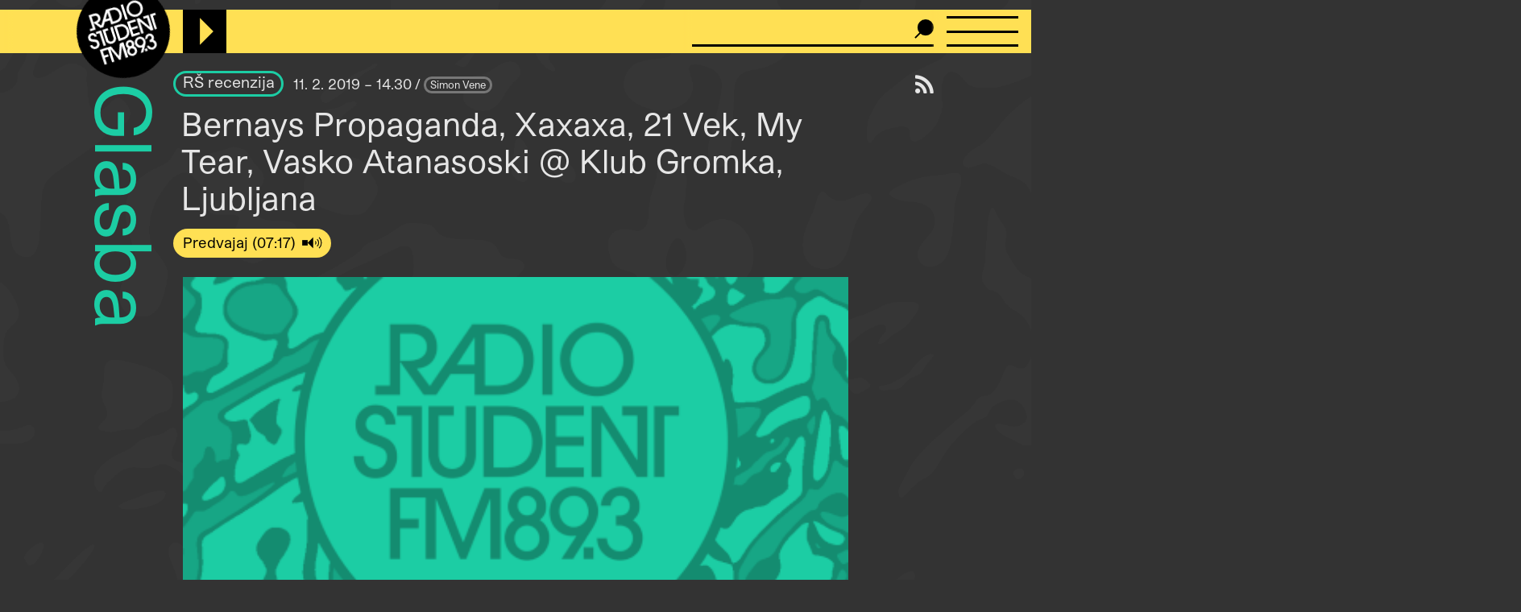

--- FILE ---
content_type: text/html; charset=UTF-8
request_url: https://radiostudent.si/glasba/rs-recenzija/bernays-propaganda-xaxaxa-21-vek-my-tear-vasko-atanasoski-klub-gromka-ljubljana
body_size: 12532
content:
<!DOCTYPE html>
<html lang="sl" dir="ltr" prefix="og: https://ogp.me/ns#">
  <head>
    <meta charset="utf-8" />
<script>var _paq = _paq || [];(function(){var u=(("https:" == document.location.protocol) ? "https://anal.radiostudent.si/" : "http://anal.radiostudent.si/");_paq.push(["setSiteId", "1"]);_paq.push(["setTrackerUrl", u+"matomo.php"]);_paq.push(["setDoNotTrack", 1]);if (!window.matomo_search_results_active) {_paq.push(["trackPageView"]);}_paq.push(["setIgnoreClasses", ["no-tracking","colorbox"]]);_paq.push(["enableLinkTracking"]);var d=document,g=d.createElement("script"),s=d.getElementsByTagName("script")[0];g.type="text/javascript";g.defer=true;g.async=true;g.src=u+"matomo.js";s.parentNode.insertBefore(g,s);})();</script>
<meta name="robots" content="max-image-preview:large" />
<link rel="canonical" href="https://radiostudent.si/glasba/rs-recenzija/bernays-propaganda-xaxaxa-21-vek-my-tear-vasko-atanasoski-klub-gromka-ljubljana" />
<link rel="image_src" href="https://radiostudent.si/sites/default/files/slike/2019-02-09-bernays-propaganda-xaxaxa-21-vek-my-tear-vasko-atanasoski-klub-gromka-ljubljana-96618.jpg" />
<meta property="og:site_name" content="Radio Študent" />
<meta property="og:type" content="article" />
<meta property="og:url" content="https://radiostudent.si/glasba/rs-recenzija/bernays-propaganda-xaxaxa-21-vek-my-tear-vasko-atanasoski-klub-gromka-ljubljana" />
<meta property="og:title" content="Bernays Propaganda, Xaxaxa, 21 Vek, My Tear, Vasko Atanasoski @ Klub Gromka, Ljubljana" />
<meta property="og:image" content="https://radiostudent.si/sites/default/files/slike/2019-02-09-bernays-propaganda-xaxaxa-21-vek-my-tear-vasko-atanasoski-klub-gromka-ljubljana-96618.jpg" />
<meta name="twitter:card" content="summary" />
<meta name="twitter:site" content="@radiostudent" />
<meta name="twitter:title" content="Bernays Propaganda, Xaxaxa, 21 Vek, My Tear, Vasko Atanasoski @ Klub Gromka, Ljubljana" />
<meta name="twitter:creator" content="@radiostudent" />
<meta name="Generator" content="Drupal 11 (https://www.drupal.org)" />
<meta name="MobileOptimized" content="width" />
<meta name="HandheldFriendly" content="true" />
<meta name="viewport" content="width=device-width, initial-scale=1.0" />
<link rel="icon" href="/sites/default/files/favicon_3.ico" type="image/vnd.microsoft.icon" />

    <meta name="theme-color" content="#ffd200" />
    <title>Bernays Propaganda, Xaxaxa, 21 Vek, My Tear, Vasko Atanasoski @ Klub Gromka, Ljubljana | Radio Študent</title>
    <link rel="stylesheet" media="all" href="/sites/default/files/css/css_TCf4jOlUs5fmIE7UZh-0N2g5EVmYkiXOFbUOoE1VdG0.css?delta=0&amp;language=sl&amp;theme=ereshnv&amp;include=eJw9i2sSgyAMhC-EciQGYbWZRuIkSLWnL7WPP_uY3S_dkamKhpiSaCYp_p_GWaVUlOySsOgkh984UulV4bPuW-Sx4qhREQeF0RMO3W-l-YVlijxYPZnK4vqr-_1HfatTC43wMN8p2TXBnJ1WsfopGlyjDAlYJ-QwEzi_f5sUo4bhGt0Hv3RcJe-MF2GAUwI" />
<link rel="stylesheet" media="all" href="/sites/default/files/css/css_6-hHNKz8IBFZZFIaH044v5LJjm1c4Kz9JBD-o0CvYnI.css?delta=1&amp;language=sl&amp;theme=ereshnv&amp;include=eJw9i2sSgyAMhC-EciQGYbWZRuIkSLWnL7WPP_uY3S_dkamKhpiSaCYp_p_GWaVUlOySsOgkh984UulV4bPuW-Sx4qhREQeF0RMO3W-l-YVlijxYPZnK4vqr-_1HfatTC43wMN8p2TXBnJ1WsfopGlyjDAlYJ-QwEzi_f5sUo4bhGt0Hv3RcJe-MF2GAUwI" />

    
  </head>

  <body class="krovna-Glasba path-node page-node-type-prispevek" temna-tema>
    
    <header class="layout-header" role="banner">
  <div id="block-ereshnv-branding">
  
    
        <a href="/" rel="home">
      <img src="/themes/custom/ereshnv/logo.svg" alt="Vstopna stran" fetchpriority="high" />
    </a>
      
</div>


  <div id="player-container"></div>
  <div class="search-bar">
    <form action="/iskanje" method="GET">
      <input name="niz" type="text">
      <input type="submit" style="display: none">
    </form>
  </div>
  <details id="nav-meni">
    <summary>
      <div id="menu-btn">
        <span></span>
        <span></span>
        <span></span>
      </div>
    </summary>

    <div class="layout-sidemenu">
      <nav role="navigation">
        <ul>
          <li>
            <a href="/" data-drupal-link-system-path="<front>" class="is-active">Vstopna stran</a>
          </li>
        </ul>
      </nav>
      <nav id="search-sidemenu-container">
        <ul>
          <li>
            <form action="/iskanje" method="GET" id="search-sidemenu">
              <input name="niz" type="text" placeholder="Išči">
            </form>
          </li>
        </ul>
      </nav>
      <nav role="navigation" aria-labelledby="block-mainnavigation-menu" id="block-mainnavigation">
            
  <h2 class="visually-hidden" id="block-mainnavigation-menu">Navigacijski meni</h2>
  

        <button class="zapri-meni"></button>
              <ul>
              <li>
        <a href="/program" data-drupal-link-system-path="program">Program</a>
              </li>
          <li>
        <a href="/politika" data-drupal-link-system-path="taxonomy/term/125">Politika</a>
              </li>
          <li>
        <a href="/glasba" data-drupal-link-system-path="taxonomy/term/123">Glasba</a>
              </li>
          <li>
        <a href="/kultura" data-drupal-link-system-path="taxonomy/term/127">Kultura</a>
              </li>
          <li>
        <a href="/druzba" data-drupal-link-system-path="taxonomy/term/126">Družba</a>
              </li>
          <li>
        <a href="/univerza" data-drupal-link-system-path="taxonomy/term/38002">Univerza</a>
              </li>
          <li>
        <a href="/znanost" data-drupal-link-system-path="taxonomy/term/46552">Znanost</a>
              </li>
          <li>
        <a href="/rtvs-prispevki" data-drupal-link-system-path="rtvs-prispevki">RTVŠ</a>
              </li>
          <li>
        <a href="/ostalo" title="Ostale vsebine" data-drupal-link-system-path="taxonomy/term/6161">Ostalo</a>
              </li>
          <li>
        <a href="/glasbena-oprema" data-drupal-link-system-path="glasbena-oprema">Glasbena oprema</a>
              </li>
          <li>
        <a href="/rs-hit" data-drupal-link-system-path="rs-hit">RŠ hit</a>
              </li>
          <li>
        <a href="/danasnji-mestni-napovednik" data-drupal-link-system-path="danasnji-mestni-napovednik">Mestni napovednik</a>
              </li>
          <li>
        <a href="/glasbeno-dogajanje" data-drupal-link-system-path="node/16553">Koncertni zapovednik</a>
              </li>
          <li>
        <a href="/#nedavni-komentarji" data-drupal-link-system-path="&lt;front&gt;">Komentarji</a>
              </li>
          <li>
        <a href="https://old.radiostudent.si" target="_blank" rel="noopener">Arhiv</a>
              </li>
          <li>
        <a href="https://radiostudent.si/donacije" target="_blank" rel="noopener">Podpri RŠ</a>
              </li>
          <li>
        <a href="https://trgovina.radiostudent.si" target="_blank" rel="noopener">Trgovina</a>
              </li>
        </ul>
  

  </nav>
<nav role="navigation" aria-labelledby="block-sociallinks-menu" id="block-sociallinks">
            
  <h2 class="visually-hidden" id="block-sociallinks-menu">Social links</h2>
  

                <ul class="clearfix">
              <li>
          <a target="_blank" href="https://obvestila.radiostudent.si/subscription/oNzBJAlbKM?locale=sl-SI">
            <i class="fa fa-envelope"></i>
          </a>
        </li>
              <li>
          <a target="_blank" href="https://zars.bandcamp.com/">
            <i class="fa fa-bandcamp"></i>
          </a>
        </li>
              <li>
          <a target="_blank" href="https://www.youtube.com/user/radiostudent893">
            <i class="fa fa-youtube"></i>
          </a>
        </li>
              <li>
          <a target="_blank" href="https://twitter.com/radiostudent">
            <i class="fa fa-twitter"></i>
          </a>
        </li>
              <li>
          <a target="_blank" href="https://www.facebook.com/radiostudent89.3">
            <i class="fa fa-facebook"></i>
          </a>
        </li>
              <li>
          <a target="_blank" href="https://www.instagram.com/radiostudent/">
            <i class="fa fa-instagram"></i>
          </a>
        </li>
              <li>
          <a target="_blank" href="https://vimeo.com/channels/radio">
            <i class="fa fa-vimeo"></i>
          </a>
        </li>
          </ul>
  

  </nav>
<nav role="navigation" aria-labelledby="block-ereshnv-tools-menu" id="block-ereshnv-tools">
            
  <h2 class="visually-hidden" id="block-ereshnv-tools-menu">Tools</h2>
  

        <button class="zapri-meni"></button>
              <ul>
              <li>
        <a href="/node/add" data-drupal-link-system-path="node/add">Dodaj vsebino</a>
              </li>
        </ul>
  

  </nav>
<nav role="navigation" aria-labelledby="block-ereshnv-vmesnik-menu" id="block-ereshnv-vmesnik">
            
  <h2 class="visually-hidden" id="block-ereshnv-vmesnik-menu">Vmesnik</h2>
  

                <ul class="clearfix">
              <li>
          <a href="#spremeni-temo">
            <i class="fa fa-adjust"></i>
          </a>
        </li>
          </ul>
  

  </nav>


    </div>
    <div class="sidemenu-bg"></div>
  </details>
  <div class="rep"></div>
</header>

<div class="body-container">
  <div id="layout-main-overlay"></div>
  <main role="main">
    <div data-drupal-messages-fallback class="hidden"></div>


    <div id="block-krovnaoddaja">
  
    
    <h1 class="kategorija-title kategorija-123">
  <a href="/glasba">
   Glasba
  </a>
</h1>

  </div>
<div id="block-ereshnv-rssvirgumb">
  
    
    <a href="/kultura/podcast"><i class="fa fa-rss" title="Naroči se na podcast"></i></a>
  </div>
<div id="block-ereshnv-system-main">
  
    
    <article class="node node--type-prispevek node--promoted node--view-mode-full">
  
    
  
<div  id="node-prispevek-full-group-prispevek-info" class="clearfix group-prispevek-info field-group-div">
      <div class="field field--name-field-oddaja-tip field--type-entity-reference field--label-hidden field__items">
                      <div class="field__item kategorija-123 oddaja-level-2 je-kategorija oddaja-tip-31"><a href="/glasba/rs-recenzija" hreflang="sl">RŠ recenzija</a></div>
      </div>
            <div class="field field--name-field-v-etru field--type-datetime field--label-hidden field__item">11. 2. 2019 – 14.30
</div>
            <div class="field field--name-uid field--type-string field--label-hidden"><a href="/ljudje/simon-vene" hreflang="sl">Simon Vene</a></div>
  
  </div>
<h1 class="page-title">Bernays Propaganda, Xaxaxa, 21 Vek, My Tear, Vasko Atanasoski @ Klub Gromka, Ljubljana</h1>

            <div class="field field--name-field-posnetek-oddaje field--type-entity-reference field--label-hidden field__item"><div>
  
    <div class="field field--name-field-media-audio-file field--type-file field--label-visually_hidden">
    <div class="field__label visually-hidden">Audio file</div>
              <div class="field__item"><audio-file controls="controls" node-title="Bernays Propaganda, Xaxaxa, 21 Vek, My Tear, Vasko Atanasoski @ Klub Gromka, Ljubljana" node-url="/glasba/rs-recenzija/bernays-propaganda-xaxaxa-21-vek-my-tear-vasko-atanasoski-klub-gromka-ljubljana" preload="metadata">
  <a href="/sites/default/files/posnetki/r%C5%A1-recenzija/2019-02-11-r%C5%A1-recenzija-bernays-propaganda-xaxaxa-21-vek-my-tear-vasko-atanasoski-klub-gromka.mp3" target="_blank">
    Predvajaj
  </a>
</audio-file>
</div>
          </div>

</div>
</div>
          <div class="field field--name-field-slika-media field--type-entity-reference field--label-hidden field__item"><div>
  
              <div class="field field--name-field-media-image field--type-image field--label-hidden field__item">
<a href="https://radiostudent.si/sites/default/files/slike/2019-02-09-bernays-propaganda-xaxaxa-21-vek-my-tear-vasko-atanasoski-klub-gromka-ljubljana-96618.jpg" aria-label="{&quot;alt&quot;:&quot;&quot;}" role="button"  title="" data-colorbox-gallery="gallery-image-96618-iI5ul1qyvHY" class="colorbox" aria-controls="colorbox-e-vwqDnM4-Y" data-cbox-img-attrs="{&quot;alt&quot;:&quot;&quot;}">

<div class="slika-nima-avtorstva">

<img id="colorbox-e-vwqDnM4-Y" class="slika-nima-avtorstva image image-style-wide" title="Slika nima avtorstva!" src="/sites/default/files/styles/wide/public/glasba.png?itok=32r4BdEa" width="811" height="502" loading="lazy" />

</div>

</a>
</div>
      
</div>
</div>
            <div class="field field--name-field-podnaslov field--type-string field--label-hidden field__item">&quot;Ni pomembno, kdo je napisal vse te pesmi&quot;</div>
                  <div class="field field--name-body field--type-text-with-summary field--label-hidden field__item"><p align="JUSTIFY"><strong>Klub Gromka, Ljubljana, 7. 2. 2019</strong></p>

<p align="JUSTIFY">&nbsp;</p>

<p align="JUSTIFY">V klubu <strong>Gromka</strong> se je vse začelo točno ob napovedani uri. Uvod v četrtkovo paradno nizanje hitov s skopsko <em>all stars</em> zasedbo <strong>Bernays Propaganda</strong> je pripadel vokalistki v spremljavi instrumentalne matrice. S tem uvodom, v katerem smo slišali skladbo <em><strong>Sakav da se zaljubam </strong></em>oziroma <em>Hotel sem se zaljubiti</em>, je bend takoj nakazal rdečo nit tokratnega večera - glasbeno zapeljevanje brez meja.</p>

<p align="JUSTIFY">Po tem solističnem uvodu so se <strong>Kristini Gorovski</strong> (glas) na odru pridružili tudi preostali člani zasedbe: <strong>Vasko Atanasoski</strong> (glas, kitara), <strong>Deni Krstev</strong> (elektronika), <strong>Rade Jordanovski</strong> (bas) in <strong>Kristijan Lafazanovski</strong> (bobni). Zasedba Bernays Propaganda v spreminjajočih se postavah ustvarja že dobro desetletje in v tem času so v svojo diskografijo vpisali lepo število izdaj v različnih formatih, ki so jih izdajali v sodelovanjih z denimo domačo, regijsko neodvisno založbo <strong>Moonlee Records</strong>, pa skorajda Propagandino hišno založbo <strong>Balkan Veliki</strong> in drugimi. Njihov zadnji EP, ki smo ga prejšnji teden na Radiu Študent predstavili tudi v Tolpi bumov, je recimo izšel v sodelovanju štirih založnikov - Moonlee Records, založbe <strong>Geenger</strong>, Balkan Veliki in založbe <strong>Pop Depresija.</strong></p>

<p align="JUSTIFY">Bernays Propaganda so se tokrat obljubljenih 33 skladb v 150 minutah lotili z veselo, razigrano vnemo v stalnem občevanju s publiko - v prvi vrsti seveda z zahvalami vsem, ki so pripomogli k organizaciji dogodka. Plejada odigranih skladb v celotni dolžini koncertnega dogodka se je, kot napovedano, napajala tako iz bogatega nabora same Bernays Propagande kot tudi iz skladb različnih sestrskih glasbenih projektov, v katerih sodelujejo glasbeniki, ki so oder Gromke pod tem imenom zasedli tokrat. Tekom večera smo torej slišali še skladbe zasedb <strong>Xaxaxa, 21 vek </strong>in <strong>My Tear</strong>, pa še kako drugih glasbenih inkarnacij Vaska Atanasoskega, ki z izredno energijo in intenzivnim ustvarjanjem na DIY, neodvisen način, deluje v številnih glasbenih projektih, ki presegajo nacionalne ali žanrske okvire. Na tokratni večer je Vasko poleg udejanjanja v svojem delu glasbenika prevzel tudi vlogo povezovalca dogodka. Diskoidni post-punk Bernays Propagande in prirejenih skladb drugih sorodnih izvajalcev je publiko prepričal v ples, Vaskovi nagovori pa v dialog.</p>

<p align="JUSTIFY">Zasedba je zvenela odlično in prav takšna sta bila tudi izbor ter izvedba skladb, ki sta prehajala iz klasičnih kitarskih voda v močneje elektronsko napajane skladbe oziroma sta se zlila tudi v čisto melodramatično elektro-pop doživetje. V Ljubljani smo bili priča soočenju benda z delom publike makedonskih korenin, ki biva v Sloveniji. Veselju sonarodnjakov je sledil tudi Vaskov nagovor o prijateljstvu med dobrimi ljudmi različnih narodnosti, ki je želel omiliti nacionalni naboj in v ospredje postaviti pomen sobivanja različnih entitet, kar je publiko v nadaljevanju spodbudilo k še intenzivnejšem odzivu na koncert. Čustveni naboj pa je bend še dodatno poglabljal tudi z osebnim stikom ob sprehodih pevcev med publiko. Vsekakor pa v tokratnem kontekstu ne gre pozabiti razsežnosti aktualnih dogodkov v eni manjših in revnejših republik bivše Jugoslavije, ki po več kot dvajset letih od osamosvojitve šele v tem obdobju dobiva popolno mednarodno priznanje. Kot smo vajeni iz podobnih scenarijev, tu ne gre zgolj za dobrobit običajnih ljudi, temveč tudi za vprašanje političnega ravnovesja, ki ne bi štelo kolateralne škode.</p>

<p align="JUSTIFY">Glasbeni poklon mlajši skopski glasbeni sceni so nastopajoči raztegnili še do legendarne zasedbe <strong>Talking Heads</strong> - velikanov novega vala sedemdesetih let. V skladbo <em><strong>Ništo nema da nè razdeli</strong></em> z istoimenskega zadnjega EP-ja so Bernays Propaganda po drugi strani vključili tudi sicer dolgotrajnejše sodelovanje z <strong>Mikeom Wattom</strong>, ki je svojčas ustvarjal s kalifornijskim bendom <strong>The</strong> <strong>Minutemen</strong> in tudi z razvpitimi <strong>The Stooges</strong>. Propaganda so torej močno in hudo povezani. Bernays Propaganda so ta četrtek uspeli prirediti prijeten in razigran glasbeno-plesni večer, v sklopu katerega niso umanjkale niti omembe imen, kot so: <strong>Azra</strong> in <strong>Johnny Štulić</strong>, <strong>Vlatko Stefanovski</strong> in celo <strong>Toše Proeski.</strong> Radosten, glasbeno raznovrsten in bogat pankerski poklon je pričaral nepozaben koncert ter vsekakor prepričal z glasbeno ter človeško odprtostjo nastopajočih.</p>

<p align="JUSTIFY">Bernays Propaganda v teh dneh tudi nadaljujejo s parado še po nekaterih drugih večjih mestih bivše skupne države, napovedujejo pa tudi nov album z naslovom <em><strong>Druga mladost</strong></em>, <em><strong>treči svetski rat. </strong></em>Po Vaskovih besedah tretja svetovna vojna namreč teče že nekaj časa in je v tem času odnesla celo našo mladost oziroma mladost vsaj tistih nas, rojenih v SFRJ. Bilo bi neumno dovoliti, da bi se podobno zgodilo tudi mladini, ki se je rodila v današnji Makedoniji in se tega ne zaveda. <em>Poskušajmo nadoknaditi vse tisto, kar nam je vojna vzela</em>, kot je Vasko poudaril v enem svojih intervjujev.</p>

<p align="JUSTIFY">&nbsp;</p></div>
            <div class="field field--name-field-video field--type-video-embed-field field--label-hidden field__items">
              <div class="field__item"><div class="video-embed-field-provider-youtube video-embed-field-responsive-video"><iframe width="854" height="480" frameborder="0" allowfullscreen="allowfullscreen" referrerpolicy="strict-origin-when-cross-origin" title="YouTube | Bernays Propaganda - Ovoj den da pomine" src="https://www.youtube.com/embed/dvhUIvAx0h0?autoplay=0&amp;start=0&amp;rel=0&amp;mute=0"></iframe>
</div>
</div>
              <div class="field__item"><div class="video-embed-field-provider-youtube video-embed-field-responsive-video"><iframe width="854" height="480" frameborder="0" allowfullscreen="allowfullscreen" referrerpolicy="strict-origin-when-cross-origin" title="YouTube | Bernays Propaganda - Mojata Marija" src="https://www.youtube.com/embed/1eVOXeZX0C0?autoplay=0&amp;start=0&amp;rel=0&amp;mute=0"></iframe>
</div>
</div>
              <div class="field__item"><div class="video-embed-field-provider-youtube video-embed-field-responsive-video"><iframe width="854" height="480" frameborder="0" allowfullscreen="allowfullscreen" referrerpolicy="strict-origin-when-cross-origin" title="YouTube | FIN Project ft. Vasko Atanasoski &amp; Tena Rak - Daj Nekoj Blagoslov (OFFICIAL VIDEO)" src="https://www.youtube.com/embed/6rVtxlj-nhQ?autoplay=0&amp;start=0&amp;rel=0&amp;mute=0"></iframe>
</div>
</div>
          </div>
    <div class="field field--name-field-umetniki field--type-entity-reference field--label-above">
    <div class="field__label">Avtorji del</div>
        <div class="field__items">
              <div class="field__item"><a href="/ustvarjalci/bernays-propaganda" hreflang="sl">Bernays Propaganda</a></div>
          <div class="field__item"><a href="/ustvarjalci/21-vek" hreflang="sl">21 vek</a></div>
          <div class="field__item"><a href="/ustvarjalci/vasko-atanasoski" hreflang="sl">vasko atanasoski</a></div>
          <div class="field__item"><a href="/ustvarjalci/xaxaxa" hreflang="sl">Xaxaxa</a></div>
          <div class="field__item"><a href="/ustvarjalci/my-tear" hreflang="sl">my tear</a></div>
            </div>
      </div>
  <div class="field field--name-field-zalozba field--type-entity-reference field--label-above">
    <div class="field__label">Institucije</div>
        <div class="field__items">
              <div class="field__item"><a href="/institucije/klub-gromka" hreflang="sl">Klub Gromka</a></div>
          <div class="field__item"><a href="/institucije/akc-metelkova" hreflang="sl">AKC Metelkova</a></div>
          <div class="field__item"><a href="/institucije/moonlee-records" hreflang="sl">Moonlee Records</a></div>
            </div>
      </div>
  <div class="field field--name-field-kraj field--type-entity-reference field--label-above">
    <div class="field__label">Kraj dogajanja</div>
        <div class="field__items">
              <div class="field__item"><a href="/lokacije/ljubljana" hreflang="sl">Ljubljana</a></div>
            </div>
      </div>
            <div class="field field--name-field-sponsor-reference field--type-entity-reference field--label-hidden field__item"><div class="pasica pasica-40899">
              <div class="field field--name-field-banner-inline field--type-text-long field--label-hidden field__item"><!--Vam je bilo všeč, kar ste prebrali? Če bi radi spodbudili in podprli še več takih vsebin, potem kliknite na--><!--RŠ praznuje 51 let! Če bi radi spodbujali kakovostne radijske vsebine tudi v postabrahamski dobi, potem kliknite na--><div class="doniraj-rs-container"><p class="doniraj-rs-text">Prazen radio ne stoji pokonci! Podpri RŠ in omogoči produkcijo alternativnih, kritičnih in neodvisnih vsebin.</p><div class="doniraj-rs-gumb"><a href="https://radiostudent.si/donacije" target="_blank" data-entity-type="external">Doniraj</a></div></div></div>
      
</div>
</div>
      <details class="comment-section comment-section-empty" id="komentarji">
      <summary><h3>Dodaj komentar</h3></summary>
  
  

      <h3>Komentiraj</h3>
    <form class="comment-comment-node-prispevek-form comment-form" data-drupal-selector="comment-form" action="/comment/reply/node/50063/comment_node_prispevek" method="post" id="comment-form" accept-charset="UTF-8">
  <div class="js-form-item form-item form-type-textfield js-form-type-textfield form-item-name js-form-item-name">
      <label for="edit-name">Ime</label>
        <input placeholder="Ime" data-drupal-selector="edit-name" type="text" id="edit-name" name="name" value="" size="30" maxlength="60" class="form-text" />

        </div>
<div class="field--type-text-long field--name-comment-body field--widget-text-textarea" data-drupal-selector="edit-comment-body-wrapper" id="edit-comment-body-wrapper">      <div class="js-text-format-wrapper js-form-item form-item">
  <div class="js-form-item form-item form-type-textarea js-form-type-textarea form-item-comment-body-0-value js-form-item-comment-body-0-value">
      <label for="edit-comment-body-0-value" class="js-form-required form-required">Comment</label>
        <div>
  <textarea class="js-text-full text-full form-textarea required resize-vertical" data-ckeditor5-host-entity-type="comment" data-ckeditor5-host-entity-bundle="comment_node_prispevek" data-ckeditor5-host-entity-langcode="sl" data-entity_embed-host-entity-langcode="sl" data-media-embed-host-entity-langcode="sl" data-drupal-selector="edit-comment-body-0-value" id="edit-comment-body-0-value" name="comment_body[0][value]" rows="5" cols="60" placeholder="" required="required"></textarea>
</div>

        </div>

  </div>

  </div>
<input autocomplete="off" data-drupal-selector="form-yij5vp2jcodipt3jagbimjsbxg4b9aja57lx1k-dkmk" type="hidden" name="form_build_id" value="form-yIj5VP2JcodIpT3JagBimJsbXg4b9AJA57lX1k_dkmk" />
<input data-drupal-selector="edit-comment-comment-node-prispevek-form" type="hidden" name="form_id" value="comment_comment_node_prispevek_form" />
<input data-drupal-selector="edit-honeypot-time" type="hidden" name="honeypot_time" value="IwYGtO9bpgOdOtDLy5Dai3lxpkVozS-p6m2m7I3BQDQ" />
<div data-drupal-selector="edit-actions" class="form-actions" id="edit-actions"><input data-drupal-selector="edit-submit" type="submit" id="edit-submit" name="op" value="Oddaj" class="button button--primary js-form-submit form-submit" />
</div>
<div class="email-textfield" style="display: none !important;"><div class="js-form-item form-item form-type-textfield js-form-type-textfield form-item-email js-form-item-email">
      <label for="edit-email">Leave this field blank</label>
        <input autocomplete="off" data-drupal-selector="edit-email" type="text" id="edit-email" name="email" value="" size="20" maxlength="128" class="form-text" />

        </div>
</div>

</form>

    <div class="pravila-komentiranja">
      Z objavo komentarja potrjujete, da se strinjate s <a href="/pravila-komentiranja" target="_blank">pravili komentiranja</a>.
    </div>
  
</details>

</article>

  </div>
<div class="views-element-container" id="block-ereshnv-views-block-uredniski-bannerji-block-1">
  
    
    <div><div class="view view-uredniski-bannerji view-id-uredniski_bannerji view-display-id-block_1 js-view-dom-id-8b84881cf70eec7e5d62429f2704c2ce771316a1947f8bb8c2f6e497e19ef170">
  
  
  
        
      <div class="views-row">  <a href="https://radiostudent.si/avdicija" target="_blank" rel="noopener"><div>
  
              <div class="field field--name-field-media-image field--type-image field--label-hidden field__item">  


<img loading="lazy" src="/sites/default/files/2026-01/avdicija-sluzbe-podaljsanje.gif" width="408" height="340" alt="" class="image" />


</div>
      <div class="field field--name-field-avtorstvo-slike field--type-string field--label-hidden">
  <div>Vir: RŠ</div>
</div>

</div>
</a></div>
<div class="views-row">  <a href="https://tresk.si/d/2026/natecaji-17" target="_blank" rel="noopener"><div>
  
              <div class="field field--name-field-media-image field--type-image field--label-hidden field__item">  


<img loading="lazy" src="/sites/default/files/2026-01/gif-spletka-natecaji.gif" width="408" height="340" alt="" class="image" />


</div>
      <div class="field field--name-field-avtorstvo-slike field--type-string field--label-hidden">
  <div>Vir: RŠ</div>
</div>

</div>
</a></div>
<div class="views-row">  <a href="https://radiostudent.si/solidarnostni-sklad-razrednega-broja" target="_blank" rel="noopener"><div>
  
              <div class="field field--name-field-media-image field--type-image field--label-hidden field__item">  


<img loading="lazy" src="/sites/default/files/2025-10/gif_projekta_uvozeni_delavci_brez_dela.gif" width="408" height="340" alt="" class="image" />


</div>
      <div class="field field--name-field-avtorstvo-slike field--type-string field--label-hidden">
  <div>Vir: Veronika Tržan</div>
</div>

</div>
</a></div>

    
        </div>
</div>

  </div>
<div class="views-element-container" id="block-napovedi-prispevek">
  
    <h3><a href="/napovedi" target="" title="Vse napovedi">Napovedi</a></h3>
    
    <div><div class="view view-napovedi view-id-napovedi view-display-id-block_1 js-view-dom-id-75a01e7982d49fa9ac97e143c2b1f351d65634891017ae83fed4c09b75143944">
  
  
  
        
      <div class="carousel">
      <div class="carousel-view">
                <div class="views-row"
        id="carousel_napovedi_1">
        <div class="node node--type-prispevek node--is-teaser node--promoted node--view-mode-teaser-napoved kategorija-">
  
<div  class="glava">
        <div class="field field--name-field-slika-media field--type-entity-reference field--label-hidden field__item"><div>
  
              <div class="field field--name-field-media-image field--type-image field--label-hidden field__item">  <a href="/ostalo/glasbene-opreme/seznam-skladb-za-22-01-2026-700-1100-asiana-jurca-avci" hreflang="sl">


<img loading="lazy" src="/sites/default/files/styles/thumbnail_grid/public/2026-01/img_1092_0.jpg?h=1b6b5d13&amp;itok=lo66V2n3" width="420" height="420" alt="" class="image image-style-thumbnail-grid" />


</a>
</div>
      <div class="field field--name-field-avtorstvo-slike field--type-string field--label-hidden">
  <div>Vir: AJA</div>
</div>

</div>
</div>
            <div class="field field--name-field-v-etru field--type-datetime field--label-hidden field__item">22. 1. / 7.00
</div>
      
  </div>  <div class="field field--name-field-oddaja-tip field--type-entity-reference field--label-hidden field__items">
                      <div class="field__item kategorija-6161 oddaja-level-0 krovna-kategorija je-kategorija oddaja-tip-6161"><a href="/ostalo" hreflang="sl">Ostalo</a></div>
                      <div class="field__item kategorija-6161 oddaja-level-1 je-kategorija oddaja-tip-589"><a href="/ostalo/glasbene-opreme" hreflang="sl">Glasbene opreme</a></div>
      </div>
<div class="field field--name-title field--type-string field--label-hidden"><a href="/ostalo/glasbene-opreme/seznam-skladb-za-22-01-2026-700-1100-asiana-jurca-avci" hreflang="sl">Seznam skladb za 22. 01. 2026, 7.00–11.00 (Asiana Jurca Avci)</a></div>
            <div class="field field--name-field-podnaslov field--type-string field--label-hidden field__item">Hard Boiled Babe</div>
            <div class="field field--name-uid field--type-string field--label-hidden"><a href="/ljudje/asiana-jurca-avci" hreflang="sl">Asiana Jurca Avci</a></div>
  
</div>

      </div>
                <div class="views-row"
        id="carousel_napovedi_2">
        <div class="brez-slike node node--type-prispevek node--is-teaser node--promoted node--view-mode-teaser-napoved kategorija-">
  
<div  class="glava">
        <div class="field field--name-field-slika-media field--type-entity-reference field--label-hidden field__item"><div>
  
              <div class="field field--name-field-media-image field--type-image field--label-hidden field__item">  <a href="/druzba/tracariz/tracariz-8-revenir" hreflang="sl">


<img loading="lazy" src="/sites/default/files/styles/thumbnail_grid/public/2026-01/cover_18.1.2026.png?h=d1cb525d&amp;itok=KLMM0ZMI" width="420" height="420" alt="" class="image image-style-thumbnail-grid" />


</a>
</div>
      <div class="field field--name-field-avtorstvo-slike field--type-string field--label-hidden">
  <div>Vir: Tračariz</div>
</div>

</div>
</div>
            <div class="field field--name-field-v-etru field--type-datetime field--label-hidden field__item">22. 1. / 8.00
</div>
      
  </div>  <div class="field field--name-field-oddaja-tip field--type-entity-reference field--label-hidden field__items">
                      <div class="field__item kategorija-126 oddaja-level-0 krovna-kategorija je-kategorija oddaja-tip-126"><a href="/druzba" hreflang="sl">Družba</a></div>
                      <div class="field__item kategorija-126 oddaja-level-2 je-kategorija oddaja-tip-124318"><a href="/druzba/tracariz" hreflang="sl">Tračariz</a></div>
                      <div class="field__item kategorija-126 oddaja-level-1 je-kategorija oddaja-tip-110002"><a href="/druzba/rs-pokvirje" hreflang="sl">RŠ Pokvirje</a></div>
      </div>
<div class="field field--name-title field--type-string field--label-hidden"><a href="/druzba/tracariz/tracariz-8-revenir" hreflang="sl">Tračariz 8: Revenir</a></div>
            <div class="field field--name-field-podnaslov field--type-string field--label-hidden field__item">Gašparja snubijo modnice, Matejka žrtev preprodajalcev torbic</div>
            <div class="field field--name-uid field--type-string field--label-hidden"><a href="/ljudje/matija-pohorec" hreflang="sl">Matija Pohorec</a></div>
  
</div>

      </div>
                <div class="views-row"
        id="carousel_napovedi_3">
        <div class="brez-slike node node--type-prispevek node--is-teaser node--promoted node--view-mode-teaser-napoved kategorija-">
  
<div  class="glava">
        <div class="field field--name-field-slika-media field--type-entity-reference field--label-hidden field__item"><div>
  
              <div class="field field--name-field-media-image field--type-image field--label-hidden field__item">  <a href="/druzba/scenike/scenike-19-stas-gregoric" hreflang="sl">


<img loading="lazy" src="/sites/default/files/styles/thumbnail_grid/public/2026-01/img_6916.JPEG?h=cb9e456e&amp;itok=Pn07Y8RK" width="420" height="420" alt="" class="image image-style-thumbnail-grid" />


</a>
</div>
      <div class="field field--name-field-avtorstvo-slike field--type-string field--label-hidden">
  <div>Vir: Staš Gregorič</div>
</div>

</div>
</div>
            <div class="field field--name-field-v-etru field--type-datetime field--label-hidden field__item">22. 1. / 10.00
</div>
      
  </div>  <div class="field field--name-field-oddaja-tip field--type-entity-reference field--label-hidden field__items">
                      <div class="field__item kategorija-126 oddaja-level-0 krovna-kategorija je-kategorija oddaja-tip-126"><a href="/druzba" hreflang="sl">Družba</a></div>
                      <div class="field__item kategorija-126 oddaja-level-2 je-kategorija oddaja-tip-124317"><a href="/druzba/scenike" hreflang="sl">Scenike</a></div>
                      <div class="field__item kategorija-126 oddaja-level-1 je-kategorija oddaja-tip-110002"><a href="/druzba/rs-pokvirje" hreflang="sl">RŠ Pokvirje</a></div>
      </div>
<div class="field field--name-title field--type-string field--label-hidden"><a href="/druzba/scenike/scenike-19-stas-gregoric" hreflang="sl">Scenike 19: Staš Gregorič</a></div>
            <div class="field field--name-field-podnaslov field--type-string field--label-hidden field__item">Fotograf &amp; demon twink</div>
            <div class="field field--name-uid field--type-string field--label-hidden"><a href="/ljudje/matija-pohorec" hreflang="sl">Matija Pohorec</a></div>
  
</div>

      </div>
                <div class="views-row"
        id="carousel_napovedi_4">
        <div class="node node--type-prispevek node--is-teaser node--promoted node--view-mode-teaser-napoved kategorija-">
  
<div  class="glava">
        <div class="field field--name-field-slika-media field--type-entity-reference field--label-hidden field__item"><div>
  
              <div class="field field--name-field-media-image field--type-image field--label-hidden field__item">  <a href="/kultura/teorema/romanca-ali-zenska-ki-govori-in-pise" hreflang="sl">


<img loading="lazy" src="/sites/default/files/styles/thumbnail_grid/public/2026-01/spajza.jpg?h=d6997590&amp;itok=Sm6ReLS4" width="420" height="420" alt="" class="image image-style-thumbnail-grid" />


</a>
</div>
      <div class="field field--name-field-avtorstvo-slike field--type-string field--label-hidden">
  <div>Vir: Radio Študent</div>
</div>

</div>
</div>
            <div class="field field--name-field-v-etru field--type-datetime field--label-hidden field__item">22. 1. / 13.00
</div>
      
  </div>  <div class="field field--name-field-oddaja-tip field--type-entity-reference field--label-hidden field__items">
                      <div class="field__item kategorija-127 oddaja-level-0 krovna-kategorija je-kategorija oddaja-tip-127"><a href="/kultura" hreflang="sl">Kultura</a></div>
                      <div class="field__item kategorija-127 oddaja-level-2 je-kategorija oddaja-tip-56"><a href="/kultura/teorema" hreflang="sl">Teorema</a></div>
                      <div class="field__item kategorija-127 oddaja-level-2 je-kategorija oddaja-tip-165"><a href="/kultura/spajza-rs" hreflang="sl">Špajza RŠ</a></div>
      </div>
<div class="field field--name-title field--type-string field--label-hidden"><a href="/kultura/teorema/romanca-ali-zenska-ki-govori-in-pise" hreflang="sl">Romanca ali ženska, ki govori in piše</a></div>
            <div class="field field--name-field-podnaslov field--type-string field--label-hidden field__item">Ponovitev Teoreme s 7. 5. 2001</div>
            <div class="field field--name-uid field--type-string field--label-hidden"><a href="/ljudje/kulturno-urednistvo" hreflang="sl">Kulturno uredništvo</a></div>
  
</div>

      </div>
                <div class="views-row"
        id="carousel_napovedi_5">
        <div class="node node--type-prispevek node--is-teaser node--promoted node--view-mode-teaser-napoved kategorija-">
  
<div  class="glava">
        <div class="field field--name-field-slika-media field--type-entity-reference field--label-hidden field__item"><div>
  
              <div class="field field--name-field-media-image field--type-image field--label-hidden field__item">  <a href="/ostalo/glasbene-opreme/seznam-skladb-za-22-1-2026-1400-1800-mitja-hlupic" hreflang="sl">


<img loading="lazy" src="/sites/default/files/styles/thumbnail_grid/public/2026-01/mhgrs056.jpg?itok=i1SwdpAU" width="420" height="420" alt="Seznam skladb za 22. 1. 2026, 14.00–18.00 (Mitja Hlupič)" class="image image-style-thumbnail-grid" />


</a>
</div>
      <div class="field field--name-field-avtorstvo-slike field--type-string field--label-hidden">
  <div>Vir: Mitja Hlupič/osebni arhiv</div>
</div>

</div>
</div>
            <div class="field field--name-field-v-etru field--type-datetime field--label-hidden field__item">22. 1. / 14.00
</div>
      
  </div>  <div class="field field--name-field-oddaja-tip field--type-entity-reference field--label-hidden field__items">
                      <div class="field__item kategorija-6161 oddaja-level-0 krovna-kategorija je-kategorija oddaja-tip-6161"><a href="/ostalo" hreflang="sl">Ostalo</a></div>
                      <div class="field__item kategorija-6161 oddaja-level-1 je-kategorija oddaja-tip-589"><a href="/ostalo/glasbene-opreme" hreflang="sl">Glasbene opreme</a></div>
      </div>
<div class="field field--name-title field--type-string field--label-hidden"><a href="/ostalo/glasbene-opreme/seznam-skladb-za-22-1-2026-1400-1800-mitja-hlupic" hreflang="sl">Seznam skladb za 22. 1. 2026, 14.00–18.00 (Mitja Hlupič)</a></div>
            <div class="field field--name-field-podnaslov field--type-string field--label-hidden field__item">MHGRŠ056</div>
            <div class="field field--name-uid field--type-string field--label-hidden"><a href="/ljudje/mitja-hlupic" hreflang="sl">Mitja Hlupič</a></div>
  
</div>

      </div>
                <div class="views-row"
        id="carousel_napovedi_6">
        <div class="node node--type-prispevek node--is-teaser node--promoted node--view-mode-teaser-napoved kategorija-">
  
<div  class="glava">
        <div class="field field--name-field-slika-media field--type-entity-reference field--label-hidden field__item"><div>
  
              <div class="field field--name-field-media-image field--type-image field--label-hidden field__item">  <a href="/znanost/baltazar-odgovarja/baltazar-na-zivalski-olimpijadi" hreflang="sl">


<img loading="lazy" src="/sites/default/files/styles/thumbnail_grid/public/2026-01/025412.jpg?h=6ce76fb3&amp;itok=rrrdrvMR" width="420" height="420" alt="" class="image image-style-thumbnail-grid" />


</a>
</div>
      <div class="field field--name-field-avtorstvo-slike field--type-string field--label-hidden">
  <div>Vir: Prof. Baltazar – Hanibalove Alpe</div>
</div>

</div>
</div>
            <div class="field field--name-field-v-etru field--type-datetime field--label-hidden field__item">22. 1. / 19.00
</div>
      
  </div>  <div class="field field--name-field-oddaja-tip field--type-entity-reference field--label-hidden field__items">
                      <div class="field__item kategorija-46552 oddaja-level-0 krovna-kategorija je-kategorija oddaja-tip-46552"><a href="/znanost" hreflang="sl">Znanost</a></div>
                      <div class="field__item kategorija-46552 oddaja-level-1 je-kategorija oddaja-tip-69365"><a href="/znanost/baltazar-odgovarja" hreflang="sl">Baltazar odgovarja</a></div>
      </div>
<div class="field field--name-title field--type-string field--label-hidden"><a href="/znanost/baltazar-odgovarja/baltazar-na-zivalski-olimpijadi" hreflang="sl">Baltazar na živalski olimpijadi</a></div>
            <div class="field field--name-field-podnaslov field--type-string field--label-hidden field__item">Komu gre zlato in komu kup blata?</div>
            <div class="field field--name-uid field--type-string field--label-hidden"><a href="/ljudje/sergej-pracek" hreflang="sl">Sergej Praček</a></div>
  
</div>

      </div>
                <div class="views-row"
        id="carousel_napovedi_7">
        <div class="node node--type-prispevek node--is-teaser node--promoted node--view-mode-teaser-napoved kategorija-">
  
<div  class="glava">
        <div class="field field--name-field-slika-media field--type-entity-reference field--label-hidden field__item"><div>
  
              <div class="field field--name-field-media-image field--type-image field--label-hidden field__item">  <a href="/druzba/jutranji-pogovori/intervju-s-samuelom-gonzo" hreflang="sl">


<img loading="lazy" src="/sites/default/files/styles/thumbnail_grid/public/2026-01/img_0531-1.png?h=08b866d1&amp;itok=VKoX9xfx" width="420" height="420" alt="" class="image image-style-thumbnail-grid" />


</a>
</div>
      <div class="field field--name-field-avtorstvo-slike field--type-string field--label-hidden">
  <div>Vir: SG</div>
</div>

</div>
</div>
            <div class="field field--name-field-v-etru field--type-datetime field--label-hidden field__item">23. 1. / 10.00
</div>
      
  </div>  <div class="field field--name-field-oddaja-tip field--type-entity-reference field--label-hidden field__items">
                      <div class="field__item kategorija-126 oddaja-level-0 krovna-kategorija je-kategorija oddaja-tip-126"><a href="/druzba" hreflang="sl">Družba</a></div>
                      <div class="field__item kategorija-126 oddaja-level-2 je-kategorija oddaja-tip-7302"><a href="/druzba/jutranji-pogovori" hreflang="sl">Jutranji pogovori</a></div>
                      <div class="field__item kategorija-126 oddaja-level-2 je-kategorija oddaja-tip-124733"><a href="/druzba/me-gucijmo" hreflang="sl">Me gučijmo</a></div>
                      <div class="field__item kategorija-126 oddaja-level-1 je-kategorija oddaja-tip-110002"><a href="/druzba/rs-pokvirje" hreflang="sl">RŠ Pokvirje</a></div>
      </div>
<div class="field field--name-title field--type-string field--label-hidden"><a href="/druzba/jutranji-pogovori/intervju-s-samuelom-gonzo" hreflang="sl">Intervju s Samuelom Gonzo</a></div>
            <div class="field field--name-field-podnaslov field--type-string field--label-hidden field__item">Član Društva Fršlus </div>
            <div class="field field--name-uid field--type-string field--label-hidden"><a href="/ljudje/enja-zobaric" hreflang="sl">Enja Zobarič</a></div>
  
</div>

      </div>
      </div>

  <div class="carousel-kosi">
          <a class="kos" href="" carousel-kos="1"></a>
          <a class="kos" href="" carousel-kos="2"></a>
          <a class="kos" href="" carousel-kos="3"></a>
          <a class="kos" href="" carousel-kos="4"></a>
          <a class="kos" href="" carousel-kos="5"></a>
          <a class="kos" href="" carousel-kos="6"></a>
          <a class="kos" href="" carousel-kos="7"></a>
      </div>

  <div class="carousel-gumb levo"></div>
  <div class="carousel-gumb desno"></div>
</div>

    
        </div>
</div>

  </div>


  </main>
  <footer class="layout-footer" role="contentinfo">
    <div class="footer">
  <div id="block-footerlogo">
  
    
                <div class="field field--name-body field--type-text-with-summary field--label-hidden field__item"><a href="/"><img src="/themes/custom/ereshnv/logo.svg"></a></div>
      
  </div>
<nav role="navigation" aria-labelledby="block-koristnepovezave-menu" id="block-koristnepovezave">
            
  <h2 class="visually-hidden" id="block-koristnepovezave-menu">Noga - Prvi stolpec (Koristne povezave)</h2>
  

        <button class="zapri-meni"></button>
              <ul>
              <li>
        <a href="/kontakti" data-drupal-link-system-path="node/100001">Kontakti</a>
              </li>
          <li>
        <a href="/info" data-drupal-link-system-path="node/100003">O Radiu Študent</a>
              </li>
          <li>
        <a href="http://www.radiostudent.si/marketing/" target="_blank" rel="noopener">Marketing in produkcija</a>
              </li>
          <li>
        <a href="http://zalozba.radiostudent.si/" target="_blank" rel="noopener">Trgovina</a>
              </li>
          <li>
        <a href="/studio" data-drupal-link-system-path="node/101080">Glasbeni studio</a>
              </li>
          <li>
        <a href="/user/login?current=/glasba/rs-recenzija/bernays-propaganda-xaxaxa-21-vek-my-tear-vasko-atanasoski-klub-gromka-ljubljana" data-drupal-link-system-path="user/login">Prijava</a>
              </li>
          <li>
        <a href="/sites/default/files/2025-02/izjava-o-varstvu-osebnih-podatkov-rs-2025_0.pdf">Izjava o varstvu podatkov</a>
              </li>
        </ul>
  

  </nav>
<nav role="navigation" aria-labelledby="block-projektirs-menu" id="block-projektirs">
            
  <h2 class="visually-hidden" id="block-projektirs-menu">Noga - Drugi stolpec (projekti)</h2>
  

        <button class="zapri-meni"></button>
              <ul>
              <li>
        <a href="https://zalozba.radiostudent.si" target="_blank" rel="noopener">Založba Radia Študent</a>
              </li>
          <li>
        <a href="http://radiostudent.si/klubskimaraton/" target="_blank" rel="noopener">Klubski maraton</a>
              </li>
          <li>
        <a href="https://tresk.si" target="_blank" rel="noopener">Festival Tresk</a>
              </li>
          <li>
        <a href="http://www.radiostudent.si/radar" target="_blank" rel="noopener">Radar</a>
              </li>
          <li>
        <a href="/projekti" data-drupal-link-system-path="projekti">Projekti RŠ</a>
              </li>
        </ul>
  

  </nav>
<nav role="navigation" aria-labelledby="block-ereshnv-nogatretjistolpecdoniraj-menu" id="block-ereshnv-nogatretjistolpecdoniraj">
            
  <h2 class="visually-hidden" id="block-ereshnv-nogatretjistolpecdoniraj-menu">Noga tretji stolpec (doniraj)</h2>
  

        <button class="zapri-meni"></button>
              <ul>
              <li>
        <a href="https://radiostudent.si/donacije" target="_blank" rel="noopener">Doniraj</a>
              </li>
        </ul>
  

  </nav>
<div id="block-ereshnv-acflogo">
  
    
                <div class="field field--name-body field--type-text-with-summary field--label-hidden field__item"><img src="/sites/default/files/inline-images/Active-citizens-fund_White%404x_0.png" data-entity-uuid="790daa49-c346-44c8-a38f-99a86d669ade" data-entity-type="file" width="193" alt="Active citizens fund logo" height="1173" loading="lazy"></div>
      
  </div>
<nav role="navigation" aria-labelledby="block-ereshnv-sociallinks-menu" id="block-ereshnv-sociallinks">
            
  <h2 class="visually-hidden" id="block-ereshnv-sociallinks-menu">Social links</h2>
  

                <ul class="clearfix">
              <li>
          <a target="_blank" href="https://obvestila.radiostudent.si/subscription/oNzBJAlbKM?locale=sl-SI">
            <i class="fa fa-envelope"></i>
          </a>
        </li>
              <li>
          <a target="_blank" href="https://zars.bandcamp.com/">
            <i class="fa fa-bandcamp"></i>
          </a>
        </li>
              <li>
          <a target="_blank" href="https://www.youtube.com/user/radiostudent893">
            <i class="fa fa-youtube"></i>
          </a>
        </li>
              <li>
          <a target="_blank" href="https://twitter.com/radiostudent">
            <i class="fa fa-twitter"></i>
          </a>
        </li>
              <li>
          <a target="_blank" href="https://www.facebook.com/radiostudent89.3">
            <i class="fa fa-facebook"></i>
          </a>
        </li>
              <li>
          <a target="_blank" href="https://www.instagram.com/radiostudent/">
            <i class="fa fa-instagram"></i>
          </a>
        </li>
              <li>
          <a target="_blank" href="https://vimeo.com/channels/radio">
            <i class="fa fa-vimeo"></i>
          </a>
        </li>
          </ul>
  

  </nav>

</div>

  </footer>
</div>


    
    <script type="application/json" data-drupal-selector="drupal-settings-json">{"path":{"baseUrl":"\/","pathPrefix":"","currentPath":"node\/50063","currentPathIsAdmin":false,"isFront":false,"currentLanguage":"sl"},"pluralDelimiter":"\u0003","suppressDeprecationErrors":true,"matomo":{"disableCookies":false,"trackColorbox":true,"trackMailto":true},"rs":{"gindex":{"url":"https:\/\/gindex.radiostudent.si\/latest_song"}},"data":{"extlink":{"extTarget":true,"extTargetAppendNewWindowDisplay":true,"extTargetAppendNewWindowLabel":"(opens in a new window)","extTargetNoOverride":true,"extNofollow":false,"extTitleNoOverride":false,"extNoreferrer":true,"extFollowNoOverride":false,"extClass":"0","extLabel":"(link is external)","extImgClass":false,"extSubdomains":true,"extExclude":"","extInclude":"","extCssExclude":"","extCssInclude":"","extCssExplicit":"","extAlert":false,"extAlertText":"This link will take you to an external web site. We are not responsible for their content.","extHideIcons":false,"mailtoClass":"mailto","telClass":"","mailtoLabel":"(link sends email)","telLabel":"(link is a phone number)","extUseFontAwesome":false,"extIconPlacement":"append","extPreventOrphan":false,"extFaLinkClasses":"fa fa-external-link","extFaMailtoClasses":"fa fa-envelope-o","extAdditionalLinkClasses":"","extAdditionalMailtoClasses":"","extAdditionalTelClasses":"","extFaTelClasses":"fa fa-phone","allowedDomains":[],"extExcludeNoreferrer":""}},"ckeditorAccordion":{"accordionStyle":{"collapseAll":null,"keepRowsOpen":null,"animateAccordionOpenAndClose":1,"openTabsWithHash":1,"allowHtmlInTitles":0}},"colorbox":{"transition":"fade","speed":150,"opacity":0.85,"slideshow":false,"slideshowAuto":true,"slideshowSpeed":2500,"slideshowStart":"start slideshow","slideshowStop":"stop slideshow","current":"{current} izmed {total}","previous":"\u00ab Nazaj","next":"Naprej \u00bb","close":"Zapri","overlayClose":true,"returnFocus":true,"maxWidth":"98%","maxHeight":"98%","initialWidth":"300","initialHeight":"250","fixed":true,"scrolling":true,"mobiledetect":false,"mobiledevicewidth":"480px"},"field_group":{"html_element":{"mode":"teaser_napoved","context":"view","settings":{"classes":"glava","id":"","element":"div","show_label":false,"label_element":"h2","effect":"none","speed":"slow","formatter":"open","description":"","show_empty_fields":false,"label_element_classes":"","attributes":""}}},"ajaxTrustedUrl":{"\/comment\/reply\/node\/50063\/comment_node_prispevek":true},"user":{"uid":0,"permissionsHash":"f3885d0c9f2148fd73e600d602ca34967836ebee914211cfbf9299eca485f5b6"}}</script>
<script src="/core/assets/vendor/jquery/jquery.min.js?v=4.0.0-rc.1"></script>
<script src="/sites/default/files/js/js_yBTc3rQFJsnY0YMrPN4aCdiiTSX4yQJqFi0_Bu56tqg.js?scope=footer&amp;delta=1&amp;language=sl&amp;theme=ereshnv&amp;include=eJxFzVESgyAMBNALUTmSEyHY1ECYEKy9fXWs9Wt338-GBSOZ6AghiEaS4v9tSCrFsEQXhEUn2fxVbomSa1dKn5sqAxWHiu1ZVj-zTMCPFpSqNYebMZXFR-0VePhNl4gN9dJzuQwmWfwZTqbUWwDDETMQ-4gJOpvTNi67zqL0Qr-_SteA7fCV8N1u-gKODV3B"></script>
<script src="/modules/contrib/ckeditor_accordion/js/accordion.frontend.min.js?t9380g"></script>
<script src="/sites/default/files/js/js_rgggtLPAJdmm9w_GAmdX7IvF_br3AveZX2jnu0oGqUI.js?scope=footer&amp;delta=3&amp;language=sl&amp;theme=ereshnv&amp;include=eJxFzVESgyAMBNALUTmSEyHY1ECYEKy9fXWs9Wt338-GBSOZ6AghiEaS4v9tSCrFsEQXhEUn2fxVbomSa1dKn5sqAxWHiu1ZVj-zTMCPFpSqNYebMZXFR-0VePhNl4gN9dJzuQwmWfwZTqbUWwDDETMQ-4gJOpvTNi67zqL0Qr-_SteA7fCV8N1u-gKODV3B"></script>

  </body>
</html>
